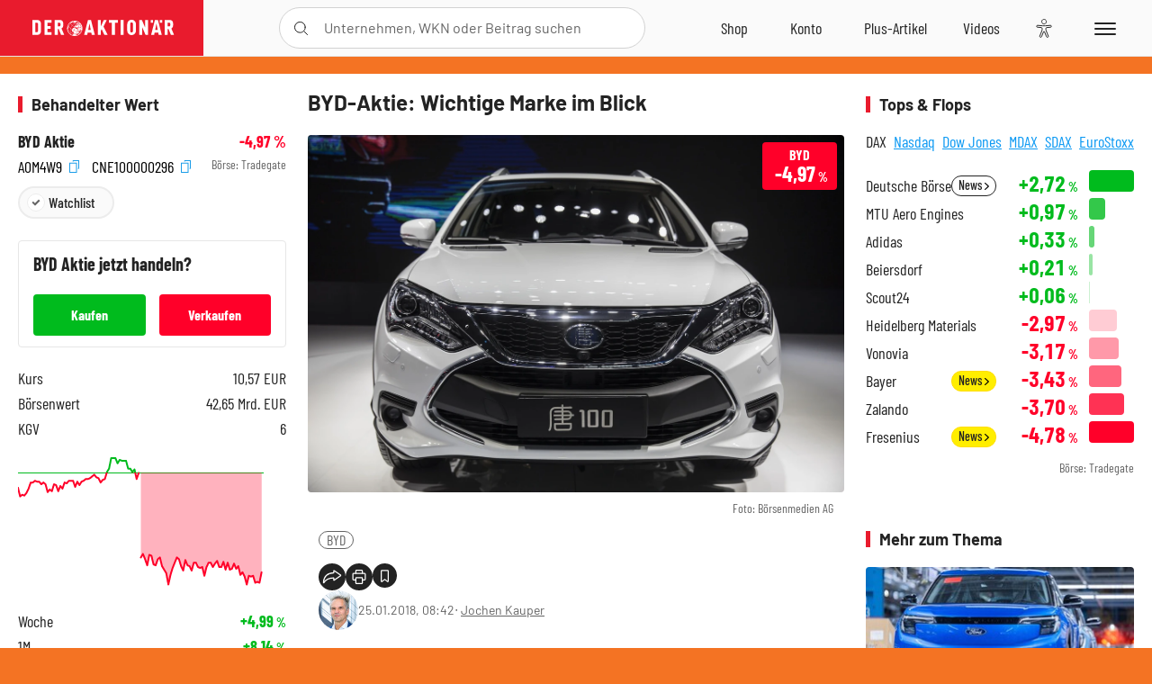

--- FILE ---
content_type: text/html; charset=utf-8
request_url: https://www.deraktionaer.de/artikel/aktien/byd-aktie-wichtige-marke-im-blick-356100.html
body_size: 23280
content:
<!DOCTYPE html>
<html lang="de-de">
<head>
    <link rel="dns-prefetch" href="//cdn.boersenmedien.com">
    <link rel="dns-prefetch" href="//images.boersenmedien.com">
    <link rel="preconnect" href="//cdn.boersenmedien.com">
    <link rel="preconnect" href="//images.boersenmedien.com">
    
    <meta charset="utf-8">
    <meta name="viewport" content="width=device-width, initial-scale=1.0">
    <link rel="apple-touch-icon" sizes="180x180" href="/assets/images/icons/apple-touch-icon.png">
    <link rel="icon" type="image/png" sizes="32x32" href="/assets/images/icons/favicon-32x32.png">
    <link rel="icon" type="image/png" sizes="16x16" href="/assets/images/icons/favicon-16x16.png">
    <link rel="manifest" href="/manifest.json">
        <title>BYD-Aktie: Wichtige Marke im Blick - DER AKTION&#xC4;R</title>
    <meta name="robots" content="index, follow, noodp, max-image-preview:large">
    <meta name="theme-color" content="#e91b2c">
    <meta name="msapplication-navbutton-color" content="#e91b2c">

    <meta name="description" content="BYD-Aktie: Wichtige Marke im Blick">
    <meta name="keywords" content=",BYD">
    <meta name="news_keywords" content=",BYD">
    <meta name="date" content="2018-01-25T08:42:00Z">
        <meta name="author" content="Jochen Kauper">
    <meta name="publisher" content="DER AKTION&#xC4;R">
    <link rel="canonical" href="https://www.deraktionaer.de/artikel/aktien/byd-aktie-wichtige-marke-im-blick-356100.html">
    <meta property="og:title" content="BYD-Aktie: Wichtige Marke im Blick">
    <meta property="og:type" content="article">
        <meta property="og:image" content="https://images.boersenmedien.com/images/b1c93da2-88c2-4ae1-b17d-29c3edd5fb5a.jpg?w=1280">
        <meta property="og:image:width" content="4000">
        <meta property="og:image:height" content="2667">
    <meta property="og:url" content="https://www.deraktionaer.de/artikel/aktien/byd-aktie-wichtige-marke-im-blick-356100.html">
    <meta property="og:description" content="BYD-Aktie: Wichtige Marke im Blick">
    <meta property="fb:app_id" content="567365026630618">
    <meta name="twitter:card" content="summary_large_image">
    <meta name="twitter:title" content="BYD-Aktie: Wichtige Marke im Blick">
    <meta name="twitter:site" content="@aktionaer">
    <meta name="twitter:description" content="BYD-Aktie: Wichtige Marke im Blick">
        <meta name="twitter:image" content="https://images.boersenmedien.com/images/b1c93da2-88c2-4ae1-b17d-29c3edd5fb5a.jpg?w=1280">
    
    
        <link rel="stylesheet" href="/assets/css/main.min.css?v=20a5oobePaa3APZ5oOxXt9H2BO4p2DEHNO1sNY4KUOw">
    
    <link rel="preload" as="script" id="IOMmBundle" href="https://data-af9a061aaf.deraktionaer.de/iomm/latest/manager/base/es6/bundle.js" />
    <link rel="preload" as="script" href="https://data-af9a061aaf.deraktionaer.de/iomm/latest/bootstrap/loader.js" />
    <script type="application/ld&#x2B;json">
        {"@context":"https://schema.org","@graph":[{"@type":"WebSite","name":"DER AKTIONÄR","url":"https://www.deraktionaer.de/","potentialAction":{"@type":"SearchAction","target":"https://www.deraktionaer.de/suchen?q={search_term_string}","query-input":"required name=search_term_string"}},{"@type":"Organization","name":"Börsenmedien AG","@id":"https://www.boersenmedien.de/#publisher","url":"https://www.boersenmedien.de/","logo":{"@type":"ImageObject","url":"https://images.boersenmedien.com/images/bbc3d6ec-9cb0-4502-98d5-3adc60601cd6.png","width":1200,"height":242},"sameAs":["https://www.deraktionaer.de/","https://www.boerse-online.de/","https://www.eurams.de/"],"address":{"@type":"PostalAddress","streetAddress":"Am Eulenhof 14","addressLocality":"Kulmbach","postalCode":"95326","addressCountry":"DE"},"contactPoint":{"@type":"ContactPoint","url":"https://www.boersenmedien.de/Support/kontakt","telephone":"+49-9221-90510","contactType":"Kundenservice","availableLanguage":["Deutsch"],"areaServed":"DE"},"subOrganization":{"@type":"NewsMediaOrganization","@id":"https://www.deraktionaer.de/#publisher","name":"DER AKTIONÄR","foundingDate":"1996-01-01","url":"https://www.deraktionaer.de/","publishingPrinciples":"https://www.boersenmedien.de/agb.html","logo":{"@type":"ImageObject","url":"https://images.boersenmedien.com/images/b8000b75-24cd-4424-aeec-cf1c4544b5b6.jpg","width":1182,"height":1182},"mainEntityOfPage":{"@type":"WebPage","@id":"https://www.deraktionaer.de/"},"sameAs":["https://www.deraktionaer.de/","https://de.wikipedia.org/wiki/Der_Aktionär","https://www.facebook.com/aktionaer/","https://www.instagram.com/deraktionaer/","https://x.com/aktionaer","https://www.tiktok.com/@deraktionaer","https://apps.apple.com/de/app/der-aktionär/id448927412","https://play.google.com/store/apps/details?id=com.yopeso.deraktionar"]}}]}
    </script>
    <script src="/assets/js/ea_dynamic_loading_da.js"></script>
    <meta name="impact-site-verification" value="64808c59-4dea-4819-8bf2-c95625d83376">
         <style>body{background:#F47323;}</style> 
</head>
<body class="">
    <script type='text/javascript' src="//data-af9a061aaf.deraktionaer.de/iomm/latest/bootstrap/loader.js"></script>
    <script data-n-head="ssr" type="text/javascript" data-body="true">
        var dataINFOnline = {
        "st": "daktion",
        "cp": "dak_rc_wf",
        "sv": "in",
        "co": "da2019",
        "sc": "yes"
        };
        IOMm('configure', { st: 'daktion', dn: 'data-af9a061aaf.deraktionaer.de', mh: 5 }); // Configure IOMm
        IOMm('pageview', dataINFOnline); // Count pageview
        IOMm('3p', 'qds', 'in'); // Trigger qds module (for agof ddf participants only!)
    </script>

    <header id="page-header">
        <div id="static-header">
            <div class="container">
                <div id="header-logo-container">
                        <a id="header-logo" href="/"><img loading="lazy" alt="DER AKTION&#xC4;R" src="https://images.boersenmedien.com/images/eef3cc9c-8c0d-43c9-a849-c732c8855a53.svg"></a>
                </div>
                <nav id="header-actions-container" aria-labelledby="header-epaper-notification">

                        <a title="Zu DER AKTIONÄR+" aria-label="Zu DER AKTIONÄR+ " href="/artikel/deraktionaerplus" id="header-aktionaerplus" class="header-action-item subpage"><span></span></a>
                    <a title="Videos" aria-label="Videos" class="header-action-item" id="header-videos" href="/videos"><span></span></a>
                    <div class="toaccount"><a title="Zum Account" aria-label="Zum Account" class="sign-in-button header-action-item" href="/account"><span></span></a></div>
                    <a title="Zum Shop" aria-label="Zum Shop" target="_blank" rel="noopener" href="https://www.boersenmedien.de/shop?btm_campaign=DA-0426-13574&btm_source=Online&btm_medium=Navigation&btm_content=deraktionaer.de&btm_term=Shop&btm_detail=shop " id="header-shop" class="header-action-item"><span></span></a>
                        <a title="E-Paper" aria-label="E-Paper" id="header-epaper" class="header-action-item" href="https://www.boersenmedien.de/produkt/deraktionaer/der-aktionaer-0426-4494.html?btm_campaign=DA-0426-13574&btm_source=Online&btm_medium=Navigation&btm_content=deraktionaer.de&btm_term=Shop&btm_detail=epaper" target="_blank" rel="noopener"><span></span></a>
                        <a title="Home" aria-label="Home" id="header-home" class="header-action-item" href="/"><span></span></a>
                    
    <button aria-label="Teilen-Menu &#xF6;ffnen" id="header-share-article" class="header-action-item">
        <span></span>
    </button>

                    
                        
<div id="search-group" class="header-action-item">
    <div id="search-button-container"><input id="search-input-placeholder" name="search-input-placeholder" role="presentation" type="text"><label aria-hidden="true" for="search-input-placeholder"></label><button class="search-button header-action-button open-search" id="header-search-button" aria-controls="search-overlay" aria-label="Suche öffnen"><span></span></button></div>
    <div id="search-overlay">
        <form method="get" id="search-input" action="/suchen">
            <input type="hidden" name="page" value="1" />
            <div class="input-wrapper">
                <input type="text" name="q" id="search-q" autocomplete="off" />
            </div>
            <button type="submit"><span class="icon-colo-primary"></span></button>
        </form>

        <div id="search-scroll-container">
            <a href="#" style="display:none;" class="search-more"><span>Alle Suchergebnisse f&#xFC;r <span class="search-value"></span> anzeigen</span></a>

            <div id="search-results-header" class="pure-g">
                <div id="search-result-symbols" class="pure-u-1-1 pure-u-sm-1-3">
                    <div class="search-title">Wertpapiere</div>
                    <div class="symbol-container"></div>
                    <div class="symbol-empty">Es gibt keine Wertpapiere.</div>
                </div>
                <div id="search-result-stories" class="pure-u-1-1 pure-u-sm-2-3">
                    <div class="search-title">Top-Artikel</div>
                    <div class="story-container"></div>
                    <div class="story-empty">Kein Treffer gefunden. Bitte versuchen Sie einen anderen Suchbegriff.</div>
                </div>
            </div>
        </div>
        <div id="search-close"><img loading="lazy" alt="Schlie&#xDF;en" src="/assets/images/svg/icon-remove.svg"></div>
    </div>
    <div id="search-overlay-background"></div>
</div>
                    
                    <div class="eyeAble_customToolOpenerClass fr-bullet-nav__link header-action-item" data-controller="bullet-layer" data-controller-options="{&quot;active-class&quot;: &quot;fr-bullet-nav__link--active&quot;}" data-tracking-header="EyeAble">
                        <div class="fr-bullet-nav__icon fr-bullet-nav__icon--eyeable eyeAbleContrastSkip"></div>
                    </div>
                    <button id="menu-button" class="hamburger hamburger--squeeze hamburger--main" type="button" aria-label="Menu" aria-controls="header-navigation">
                        <span class="hamburger-box">
                            <span class="hamburger-inner"></span>
                        </span>
                    </button>
                </nav>
            </div>
            
    <div id="share-article-nav" class="share-article-container">
        <button title="URL kopieren" class="share-url copy-button" onclick="return copy(window.location.href)"><img
                alt="CopyLink"
                src="https://images.boersenmedien.com/images/e9f70a2a-88af-4b41-b33a-e146c67328ce.svg" loading="lazy">
        </button>
        <a title="Facebook teilen" class="share-fb"
           href="https://www.facebook.com/sharer.php?u=https%3A%2F%2Fwww.deraktionaer.de%2Fartikel%2Faktien%2Fbyd-aktie-wichtige-marke-im-blick-356100.html&amp;t=BYD-Aktie%3A&#x2B;Wichtige&#x2B;Marke&#x2B;im&#x2B;Blick"
           rel="noopener" target="da_social"><span></span></a>
        <a title="Tweet" class="share-twitter"
           href="https://twitter.com/intent/tweet?url=https%3A%2F%2Fwww.deraktionaer.de%2Fartikel%2Faktien%2Fbyd-aktie-wichtige-marke-im-blick-356100.html" rel="noopener"
           target="da_social"><span></span></a>
        <a title="Per E-Mail teilen" class="share-mail"
           href="mailto:?body=https://www.deraktionaer.dehttps://www.deraktionaer.de/artikel/aktien/byd-aktie-wichtige-marke-im-blick-356100.html" rel="noopener"
           target="da_social"><span></span></a>
        <a title="Seite Drucken" class="share-print" href="javascript:self.print()"><span></span></a>
    </div>

        </div>
        <div id="header-navigation" class="pure-g">
            <div id="navigation-main" class="pure-u-1-1 pure-u-xl-2-3">
                <nav id="navigation" aria-label="Navigation">
                    <ul>
                        <li><a href="/">Home</a></li>
                            <li><a href="/magazin">Magazin</a></li>    
                        <li><a href="/marktueberblick.html">Marktüberblick</a></li>
                        <li>
                            <a href="/musterdepots.html">Depots</a>
                            <span class="open-sub"></span>
                            <div>
                                <ul>
                                    
                                        
        <li><a href="/real-musterdepot.html">Real-Depot</a></li>
        <li><a href="/aktionaer-musterdepot.html">AKTION&#xC4;R-Depot</a></li>
        <li><a href="/tsi-musterdepot.html">TSI-Musterdepot</a></li>

                                    
                                </ul>
                            </div>
                        </li>
                        <li class="navigation-strong"><a href="/artikel/deraktionaerplus">DER AKTIONÄR<strong>+</strong></a></li>
                        <li><a href="/invest">DER AKTIONÄR Indizes</a></li>
                        <li>
                            <span class="nav-no-link">Finanz-Check</span>
                            <span class="open-sub"></span>
                            <div>
                                <ul>
                                    <li><a href="/broker-vergleich">Broker-Vergleich</a></li>
                                    <li><a href="/krypto-broker-vergleich">Krypto-Broker-Vergleich</a></li>
                                    <li><a href="/krypto-boersen-vergleich">Krypto-Börsen-Vergleich</a></li>
                                    <li><a href="/kinderdepot-broker-vergleich">Kinderdepot-Vergleich</a></li>
                                    <li><a href="/tagesgeld-vergleich.html">Tagesgeld-Vergleich</a></li>
                                    <li><a href="/festgeld-vergleich.html">Festgeld-Vergleich</a></li>
                                </ul>
                            </div>
                        </li>
                        <li><a href="/podcasts">Podcasts</a></li>
                        <li>
                            <a href="/videos">DER AKTIONÄR TV</a>
                            <span class="open-sub"></span>
                            <div>
                                <ul>
                                    <li><a href="/videos">Übersicht</a></li>
                                        <li><a href="/videos/boersenpunk/1">B&#xF6;rsenpunk</a></li>
                                        <li><a href="/videos/dax-check/1">DAX-Check LIVE</a></li>
                                        <li><a href="/videos/futuremarkets/1">Future Markets</a></li>
                                        <li><a href="/videos/goldexpertebussler/1">Goldfolio</a></li>
                                        <li><a href="/videos/heavytraderz/1">HeavytraderZ</a></li>
                                        <li><a href="/videos/hotstockreport/1">Hot Stock Report</a></li>
                                        <li><a href="/videos/olivermichel/1">Krypto-Talk</a></li>
                                        <li><a href="/videos/maydornsmeinung/1">maydornsmeinung</a></li>
                                        <li><a href="/videos/schroedersnebenwerte/1">Schr&#xF6;ders Nebenwerte-Watchlist</a></li>
                                        <li><a href="/videos/trading-tipps/1">Trading-Tipp</a></li>
                                        <li><a href="/videos/keyinvest/1">UBS DailyTrader</a></li>
                                </ul>
                            </div>
                        </li>
                        <li>
                            <a href="https://www.boersenmedien.de/shop" target="_blank" rel="noopener">Abo &amp; Shop</a>
                            <span class="open-sub"></span>
                            <div>
                                <ul>
                                    <li><a href="https://www.boersenmedien.de/magazine/deraktionaer/einzelausgaben" target="_blank" rel="noopener">DER AKTIONÄR</a></li>
                                    <li><a href="https://www.boersenmedien.de/aktienreports/1" target="_blank" rel="noopener">Aktien-Reports</a></li>
                                    <li><a href="https://www.boersenmedien.de/boersendienste" target="_blank" rel="noopener">Börsendienste</a></li>
                                </ul>
                            </div>
                        </li>
                        <li><a href="/experten">Experten</a></li>
                        <li><a href="https://www.boersenmedien.com/karriere/jobangebote">Jobs/Karriere</a></li>
                    </ul>
                </nav>
                <nav id="navigation-user" aria-label="Mein Konto">
                        <div class="signin">
                            <div class="navigation-user-row sign-in-button">
                                <div><strong>Sie sind neu hier?</strong> Registrieren Sie sich kostenlos um alle Funktionen unserer Website nutzen zu können:</div>
                                <div><a href="https://login.boersenmedien.com/account/signup" class=" pure-button-secondary"><span>Registrieren</span></a></div>
                            </div>
                            <span class="sign-in-loading">Laden</span>
                        </div>
                        <div class="signin">
                            <div class="navigation-user-row sign-in-button">
                                <div><strong>Sie sind bereits registriert?</strong> Hier können Sie sich anmelden:</div>
                                <div>
                                    <a class=" pure-button-secondary" href="/account/signin"><span>Anmelden</span></a>
                                </div>
                            </div>
                            <span class="sign-in-loading">Laden</span>
                        </div>
                        <div class="signout">
                            <strong id="navigation-head">Willkommen auf deraktionaer.de!</strong><br>
                            <a class="user-nav-button user-nav-symbols" href="/account/watchlist">Meine Watchlist</a>
                            <a class="user-nav-button user-nav-articles" href="/account/bookmarks">Gespeicherten Artikel</a>
                            <a href="https://konto.boersenmedien.com" target="_blank" rel="noopener" class="user-nav-button user-nav-bmagaccount">Börsenmedien Konto</a>
                            <a class="pure-button-primary" href="/account/logout"><span class="sing-out-button">Abmelden</span></a>
                            <br>
                        </div>
                </nav>
                <div class="pure-g">
                    <div id="navigation-app" class="pure-u-1-1 pure-u-lg-1-2">
                        <div><img loading="lazy" alt="DER-AKTION&#xC4;R App" id="app-logo" src="https://images.boersenmedien.com/images/757ea3d3-5e46-4275-80df-30eb7052784c.svg"> DER AKTIONÄR – Unsere App</div>
                        <div><a target="_blank" rel="noopener" id="app-apple" href="https://itunes.apple.com/de/app/der-aktionar-deutschlands/id448927412"><img loading="lazy" alt="Laden im Appstore" src="/assets/images/svg/logo-appstore.svg"></a><a id="app-android" target="_blank" rel="noopener" href="https://play.google.com/store/apps/details?id=com.yopeso.deraktionar"><img alt="Jetzt bei Google Play" src="/assets/images/svg/logo-gplay.svg" /></a></div>
                    </div>
                    <div id="navigation-sm" class="pure-u-1-1 pure-u-lg-1-2">
                        <strong>Folgen Sie uns</strong><br>
                        <a class="share-youtube" target="_blank" rel="noopener" href="https://www.youtube.com/user/DAFChannel/videos">Youtube</a>
                        <a class="share-instagram" target="_blank" rel="noopener" href="https://www.instagram.com/deraktionaer/">Instagram</a>
                        <a class="share-fb" target="_blank" rel="noopener" href="https://www.facebook.com/aktionaer">Facebook</a>
                        <a class="share-twitter" target="_blank" rel="noopener" href="https://twitter.com/aktionaer">Twitter</a>
                    </div>
                </div>
            </div>
            <aside id="navigation-sidebar" class="pure-u-1-1 pure-u-xl-1-3">
                <div class="pure-g">
                    <div id="navigation-stories" class="pure-u-1-1 pure-u-md-16-24 pure-u-xl-1-1"></div>
                    <div id="navigation-symbols" class="pure-u-1-1 pure-u-md-8-24 pure-u-xl-1-1"></div>
                </div>
            </aside>
        </div>
    </header>

    <div class="breaking-news-container">
        


    </div>

        <div id="banner-top-container">
            <div id="banner-big-bill-container">
                <div id="Ads_BA_BS" style="position: relative; text-align: center;">                    
                    <div id='Ads-Bigsize'></div>
                </div>
            </div>
            <div id="banner-sky-container">
                <div id="Ads_BA_SKY">
                    <div id='Ads-Sky' style='min-width: 120px; min-height: 600px;'></div>
                </div>
            </div>
            <div id="banner-sky-left-container">
                <div id="Ads_BA_SKY_LEFT">
                    <div id='Ads-Sky-Left' style='min-width: 120px; min-height: 600px;'></div>
                </div>
            </div>
        </div>

    <div id="page-body" class="container">
        
<article id="article-detail" aria-labelledby="article-title">
    <div id="article-detail-content">
        <header id="article-detail-header">
            <h1 id="article-title">BYD-Aktie: Wichtige Marke im Blick</h1>
            <div class="article-header-image">
                <figure>
                    <picture>
                        <source media="(min-width: 1023px)" srcset="https://images.boersenmedien.com/images/b1c93da2-88c2-4ae1-b17d-29c3edd5fb5a.jpg?w=1280&webp=true"
                                type="image/webp">
                        <source media="(min-width: 767px)" srcset="https://images.boersenmedien.com/images/b1c93da2-88c2-4ae1-b17d-29c3edd5fb5a.jpg?w=1280&webp=true"
                                type="image/webp">
                        <img loading="lazy" src="https://images.boersenmedien.com/images/b1c93da2-88c2-4ae1-b17d-29c3edd5fb5a.jpg?w=1280&webp=true"
                             alt="BYD-Aktie: Wichtige Marke im Blick">
                    </picture>
                        <figcaption><small>Foto: B&#xF6;rsenmedien AG</small></figcaption>
                </figure>
                    
<a class="stock-info stock-info-badge stock-info-badge-big" data-quote="CNE100000296" title="BYD Aktie" href="/aktien/kurse/byd-cne100000296.html">
    <span class="stock-info-name flex-ellipsis-variable">BYD Co. Ltd. H</span>
    <span class="changePct">-</span>&thinsp;<span class="percentSgn">%</span>    
</a>
            </div>
            <ul id="article-detail-keywords">
                        <li><a href="/suchen?q=%22byd%22">BYD</a></li>
            </ul>
            <div id="article-header-info">
                <div class="author-info">
                            <img loading="lazy" alt="Jochen Kauper" class="pure-img"
                                 src="https://images.boersenmedien.com/images/b7b8151d-c3a3-4d59-9231-fe931da27146.jpg?w=80">
                            25.01.2018, 08:42
                            <span class="article-header-author"> &#8231; <a href="/experten/jochen-kauper.html">Jochen Kauper</a></span>
                </div>
                <div id="share-container">
                    <div class="share-buttons">
                        <button aria-label="Teilen-Menu &#xF6;ffnen" id="sm-page-button"
                                class="share-button"></button>
                        
<div id="share-page-nav" class="share-article-container">
	<button title="URL kopieren" class="are-url copy-button" onclick="return copy(window.location.href)"><img alt="AltLinkShare" src="https://images.boersenmedien.com/images/e9f70a2a-88af-4b41-b33a-e146c67328ce.svg" loading="lazy"></button>
	<a title="Facebook teilen" class="share-fb" href="https://www.facebook.com/sharer.php?u=https%3A%2F%2Fwww.deraktionaer.de%2Fartikel%2Faktien%2Fbyd-aktie-wichtige-marke-im-blick-356100.html&amp;t=BYD-Aktie%3A&#x2B;Wichtige&#x2B;Marke&#x2B;im&#x2B;Blick" rel="noopener" target="da_social"><img alt="Bei facebook teilen" src="https://images.boersenmedien.com/images/static/icon-facebook-grey.svg" loading="lazy"></a>
	<a title="Tweet" class="share-twitter" href="https://twitter.com/intent/tweet?url=https%3A%2F%2Fwww.deraktionaer.de%2Fartikel%2Faktien%2Fbyd-aktie-wichtige-marke-im-blick-356100.html&text=BYD-Aktie%3A&#x2B;Wichtige&#x2B;Marke&#x2B;im&#x2B;Blick" rel="noopener" target="da_social"><img alt="Mit twitter teilen" src="https://images.boersenmedien.com/images/c2ffe345-c71f-42e4-9ee3-bd80ca076e68.svg" loading="lazy"></a>
	<a title="Per E-Mail teilen" class="share-mail" href="mailto:?body=https://www.deraktionaer.de/artikel/aktien/byd-aktie-wichtige-marke-im-blick-356100.html" rel="noopener" target="da_social"><img alt="Nachricht senden" src="https://images.boersenmedien.com/images/static/icon-email-grey.svg" loading="lazy"></a>
</div>
                        <a id="print-page-button" class="share-button" title="Seite Drucken"
                           href="javascript:self.print()"><span></span></a>
                        <button id="save-article-body" aria-label="Artikel zu Favoriten hinzuf&#xFC;gen"
                                data-bookmark="356100" class="add"><span></span></button>
                    </div>
                </div>
            </div>
        </header>

        <div id="article-body">
                        
<p class="article-introduction">Die Aktie von BYD ist in den letzten Tagen deutlich angesprungen. Bereits vergangene Woche bekam das Papier zwei Kaufempfehlungen. Nomura sieht Kurspotenzial von 20 Prozent, JPMorgan von zehn Prozent. Am Mittwoch legte Feng Wei von CICC nach. Der Analyst hält für das Papier von BYD Notierungen von 100 HongKong-Dollar oder umgerechnet 10,86 Euro für machbar.</p>
                        
<p><a href="http://www.it-times.de/news/byd-chip-kooperation-mit-qualcomm-soll-ab-2019-neue-modellreihen-bei-leistung-infotainment-und-vernetzung-unterstutzen-127341/seite/2/">Gute News kommen auch aus Ägypten. BYD befindet sich in Gesprächen mit der ägyptischen Regierung über den Bau einer Monorail-Bahn in der ägyptischen City Alexandria</a>.</p>
                        
<figure class="article-image  no-bottom-border article-lightbox-image" data-src="https://images.boersenmedien.com/images/f9c69b2b-8256-4887-851c-f43fdb8e771b.png?webp=true&w=2560" data-sub-html=".image-caption">

        <img alt="" src="https://images.boersenmedien.com/images/f9c69b2b-8256-4887-851c-f43fdb8e771b.png?webp=true&w=1000" class="pure-img" loading="lazy">

        <figcaption class="image-caption">
                <div class="article-content-src ">Quelle: B&#xF6;rsenmedien AG</div>

        </figcaption>

</figure>
                        
<figure class="article-image   article-lightbox-image" data-src="https://images.boersenmedien.com/images/c8e737ce-9e9b-44f0-953b-028234e177f0.png?webp=true&w=2560" data-sub-html=".image-caption">

        <img alt="" src="https://images.boersenmedien.com/images/c8e737ce-9e9b-44f0-953b-028234e177f0.png?webp=true&w=1000" class="pure-img" loading="lazy">

        <figcaption class="image-caption">
                <div class="article-content-src ">Quelle: B&#xF6;rsenmedien AG</div>

        </figcaption>

</figure>
                        
<p><strong>Geduld gefragt</strong><br>Die Aktie pendelt seit mehreren Wochen in einer Range zwischen 6,80 Euro und 7,80 Euro. Vor wenigen Tagen kam starke Kaufneigung auf. Bislang hat es aber noch nicht gereicht, das Papier über die Marke von 8,00 Euro zu heben. Es bleibt dabei:<br>Anleger setzen mit BYD auf einen Mehrfach-Play in Sachen E-Mobility. BYD ist nicht nur der größte Elektroautobauer der Welt, BYD baut auch Elektrobusse. Das Interessante dabei ist die Tatsache, dass BYD seine Batterien für die Stromer selbst fertigt. Ein spannendes Tätigkeitsfeld für den Konzern ist darüber hinaus das Monorail-Geschäft.</p>
                        
<p>Anleger müssen etwas Geduld mitbringen. Auf Sicht von sechs bis zwölf Monaten sollte sich das auszahlen. Jetzt muss die Aktie aber erst das Break über das letzte Hoch bei 8,45 Euro schaffen.</p>
        </div>
            <div class="clear-both">
                <h2 id="werte-title" class="category-headline">Behandelte Werte</h2>
                <div class="table-scrollx-container">
                    <table class="pure-table pure-table-horizontal werte-table" aria-labelledby="werte-title">
                        <thead>
                        <tr>
                            <th scope="col">Name</th>
                            <th scope="col" class="text-center">Wert</th>
                            <th scope="col" class="text-center">Veränderung<br><small>Heute in %</small></th>
                        </tr>
                        </thead>
                        <tbody>
                            <tr class="stock-info" data-quote="CNE100000296" style="opacity:1">
                                <td><a title="BYD Aktie" href="/aktien/kurse/byd-cne100000296.html">BYD</a></td>
                                <td class="text-center nowrap"><span
                                        class="price">-</span>&thinsp;&#x20AC;</td>
                                <td class="text-center"><span class="stock-info-badge"><span
                                            class="changePct"></span></span></td>
                            </tr>
                            <tr class="stock-info" data-quote="US05606L1008" style="opacity:1">
                                <td><a title="BYD ADR/2 YC Aktie" href="/aktien/kurse/bydadr2yc-us05606l1008.html">BYD ADR/2 YC</a></td>
                                <td class="text-center nowrap"><span
                                        class="price">-</span>&thinsp;&#x20AC;</td>
                                <td class="text-center"><span class="stock-info-badge"><span
                                            class="changePct"></span></span></td>
                            </tr>
                        </tbody>
                    </table>
                </div>
                <br>
            </div>
        <div class="hidden">
        </div>

            
    <h2 class="category-headline">Aktuelle Ausgabe</h2>
    <div class="article-list-latest-issue">
        <div class="last-issue-cover">
            <a class="release-item-image" href="https://www.boersenmedien.de/produkt/deraktionaer/der-aktionaer-0426-4494.html?btm_campaign=DA-2604-13574&btm_source=Online&btm_medium=Widget&btm_content=deraktionaer.de&btm_term=Shop&btm_detail=Neuerscheinungen&btm_info=%2Fartikel%2Faktien%2Fbyd-aktie-wichtige-marke-im-blick-356100.html" target="_blank">
                <img loading="lazy" alt="DER AKTION&#xC4;R 04/26" src="https://images.boersenmedien.com/images/73275ebb-f6cb-420f-b2c6-d95b53d2e3d7.jpg?w=600&webp=true" />
            </a>
        </div>
        <h3>
            <a class="release-item-image" href="https://www.boersenmedien.de/produkt/deraktionaer/der-aktionaer-0426-4494.html?btm_campaign=DA-2604-13574&btm_source=Online&btm_medium=Widget&btm_content=deraktionaer.de&btm_term=Shop&btm_detail=Neuerscheinungen&btm_info=%2Fartikel%2Faktien%2Fbyd-aktie-wichtige-marke-im-blick-356100.html" target="_blank">
                Trump gibt den Bullen Zucker
            </a>
        </h3>
        <div class="latest-issue-data">
            <span><i title="Ausgabennummer" class="icon-book icon-color-secondary"></i>Nr. 04/26</span>
            <span><i title="Preis" class="icon-price icon-color-secondary"></i>8,90&thinsp;&euro;</span>
        </div>
        <div class="button-container">
            <a class="pure-button pure-button-paypal" target="_blank" rel="noopener" href="https://www.boersenmedien.de/zahlungsmethode/paypal/express/4494?btm_campaign=DA-2604-13574&btm_source=Online&btm_medium=Widget&btm_content=deraktionaer.de&btm_term=PPExpress&btm_detail=AktuelleAusgabe&btm_info=%2Fartikel%2Faktien%2Fbyd-aktie-wichtige-marke-im-blick-356100.html"><img loading="lazy" src="https://images.boersenmedien.com/images/74d4a911-0acd-4505-abbe-7e50458f125b.svg" alt="Paypal" title="Paypal"> Sofortkauf</a>
            <a class="pure-button pure-button-secondary" target="_blank" rel="noopener" href="https://www.boersenmedien.de/Checkout/AddToCart?id=4494&btm_campaign=DA-2604-13574&btm_source=Online&btm_medium=Widget&btm_content=deraktionaer.de&btm_term=Warenkorb&btm_detail=AktuelleAusgabe&btm_info=%2Fartikel%2Faktien%2Fbyd-aktie-wichtige-marke-im-blick-356100.html">Im Shop kaufen</a>
            <small>Sie erhalten einen Download-Link per E-Mail. Außerdem können Sie gekaufte E-Paper in Ihrem <a class="text-link" href="https://konto.boersenmedien.de" target="_blank">Konto</a> herunterladen.</small>
        </div>
    </div>

            <div id="similar-product">
                <section>
    <h2 class="category-headline">Buchtipp: Insane Mode &#x2013; Die Tesla-Story</h2>
    <div class="pure-g">
        <div id="similar-product-description">
            <p>Ein Tesla-Motors-Insider erzählt die Geschichte des revolutionärsten Autoherstellers seit Ford und des Mannes, der ihn zum Erfolg führte. Hamish McKenzie zeigt, wie unter Elon Musks „Insane Mode“-Leitung das Ende eines Zeitalters eingeläutet wurde – das der Benzinmotoren. Musk treibt mit seiner Vision und seinen Autos nahezu alle anderen Hersteller der Branche vor sich her. Tesla ist in Sachen Elektromobilität das Maß aller Dinge. Dies ist nicht nur die Geschichte einer unglaublich bahnbrechenden Automarke – es ist die Geschichte eines unbeirrbaren Visionärs und einer neuen Ära, rasant und aufschlussreich.</p>
        </div>
        <div class="article-list-image-container pure-u-1-1 pure-u-sm-6-24">
            <a href="https://www.boersenmedien.de/produkt/buch/insane-mode-die-tesla-story-3265.html?ref=deraktionaer" target="_blank" rel="noopener">
                <img loading="lazy" src="https://images.boersenmedien.com/images/a2570160-2add-4fa5-8e06-f7bc5dbd60af.jpg?w=500&webp=true" class="pure-img" title="Insane Mode &#x2013; Die Tesla-Story" alt="Insane Mode &#x2013; Die Tesla-Story">
            </a>
        </div>
        <div class="article-list-text-container pure-u-1-1 pure-u-sm-18-24">
                <div class="book-product-info"><p><b>Autoren:</b> McKenzie, Hamish<br><b>Seitenanzahl:</b> 328<br><b>Erscheinungstermin:</b> 27.07.2023<br><b>Format:</b> Taschenbuch<br><b>ISBN:</b> 978-3-86470-937-1<br></p></div>
            <div class="book-product-price">
                <strong>Preis:</strong> 12,90&thinsp;€
            </div>
            <div class="button-container">
                <a class="pure-button pure-button-paypal"
                   href="https://www.boersenmedien.de/zahlungsmethode/paypal/express/3265?ref=deraktionaer"
                   target="_blank" rel="noopener" alt="Paypal Sofortkauf" title="Paypal Sofortkauf">
                    <img loading="lazy" src="https://images.boersenmedien.com/images/74d4a911-0acd-4505-abbe-7e50458f125b.svg"
                         alt="Paypal" title="Paypal">
                </a>
                <a class="pure-button pure-button-secondary"
                   href="https://www.boersenmedien.de/Checkout/AddToCart?id=3265?ref=deraktionaer"
                   target="_blank" rel="noopener">
                    Im Shop kaufen
                </a>                
            </div>
        </div>
    </div>
</section>
            </div>
    </div>
    
<aside id="article-detail-symbol" aria-label="Wertpapierinformationen" data-quote="CNE100000296">
        <h2 class="category-headline">Behandelter Wert</h2>
        <div class="symbol-intro">
            <div>
                <a href="/aktien/kurse/byd-cne100000296.html">BYD Aktie</a>
                <strong class="text-right stock-info"><span class="changePct"></span><span class="percentSgn">&thinsp;%</span></strong>
            </div>
            <div>
                <div>
                        <button class="copy-button" onclick="return copy('A0M4W9')"> A0M4W9 <i class="icon--exit-fullscreen icon-copy icon-color-action"></i></button>
                        <button class="copy-button" onclick="return copy('CNE100000296')"> CNE100000296 <i class="icon--exit-fullscreen icon-copy icon-color-action"></i></button>
                </div>
                <small class="text-right">Börse: <span class="exchange"></span></small>
            </div>
            <div id="save-symbol-body">
                <button class="add pure-button pure-button-primary" aria-label="Wert zur Watchlist hinzuf&#xFC;gen" data-watchlist="CNE100000296"> Watchlist</button>
            </div>
        </div>
        
    <button type="button" role="presentation" class="pure-button pure-button-secondary" id="symbol-trade-toggle" onclick="document.getElementById('symbol-trade').classList.toggle('active')">Handeln</button>          
    <div id="symbol-trade" class="symbol-trade-container">
        <h3><span>BYD&nbsp;</span>Aktie jetzt handeln?</h3>
        <a target="_blank" rel="noopener" class="pure-button pure-button-buy" href="https://trade.deraktionaer.de/trade?isin=CNE100000296&orderdirection=buy">Kaufen</a>
        <a target="_blank" rel="noopener" class="pure-button pure-button-sell" href="https://trade.deraktionaer.de/trade?isin=CNE100000296&orderdirection=sell">Verkaufen</a>
    </div>

        <dl aria-label="Wertpapierdetails zu BYD Aktie" class="symbol-information">
            <dt>Kurs</dt>
            <dd><span class="price"></span> <span class="currency"></span></dd>

                <dt>Börsenwert</dt>
                <dd>42,65 Mrd. EUR</dd>
                <dt>KGV</dt>
                <dd>6</dd>
        </dl>
        <div id="article-detail-symbols-chart">
            <a id="sparkline-chart-container" href="/aktien/kurse/byd-cne100000296.html">
                <div id="sparkline-chart"></div>
            </a>
            <div id="symbol_performance"></div>
            <a class="pure-button pure-button-primary" title="BYD Aktie Kennzahlen und Details" href="/aktien/kurse/byd-cne100000296.html">BYD Aktie Kennzahlen und Details</a>
        </div>
            <div id="article-detail-symbol-index">
                <h2 class="category-headline">
                    DER AKTIONÄR Indizes
                    <img loading="lazy" alt="DER AKTIONÄR Indizes" src="https://images.boersenmedien.com/images/88a1a268-81bd-4941-a849-2c1cf4584f6a.jpg">
                </h2>
                <p>BYD Aktie ist auch Bestandteil des <a href="https://www.deraktionaer.de/aktien/kurse/e-mobilitaetbatterieindex-de000sla8f91.html">E-Mobilität Batterie Index</a>, der verschiedene aussichtsreiche Aktien aus dem Sektor Batterietechnologie bündelt.</p>
                <a class="pure-button pure-button-primary" href="/aktien/kurse/e-mobilitaetbatterieindex-de000sla8f91.html">Zum Index</a>
            </div>
        <div data-peergroup="CNE100000296" id="article-detail-symbol-peergroup-container"></div>
</aside>
    
<aside id="article-detail-further" aria-labelledby="more-title">
        <section>
            <h2 class="category-headline">Tops &amp; Flops</h2>
            <div class="tabs" id="topflop">
                <ul class="tab-nav">
                        <li><a id="topflop-Dax" class="">DAX</a></li>
                        <li><a id="topflop-Nasdaq" class="inactive">Nasdaq</a></li>
                        <li><a id="topflop-DowJones" class="inactive">Dow Jones</a></li>
                        <li><a id="topflop-MDax" class="inactive">MDAX</a></li>
                        <li><a id="topflop-SDax" class="inactive">SDAX</a></li>
                        <li><a id="topflop-Eurostoxx" class="inactive">EuroStoxx</a></li>
                </ul>
                <div>
                        <div class="tab-page" id="topflop-Dax-c" style="display:block">
                            <ul class="topflop">
        <li class="top">
            <div class="topflop-company">
                <a class="topflop-name" href="/aktien/kurse/deutscheboerse-de0005810055.html">Deutsche B&#xF6;rse</a>
                    <span class="news news-secondary">
                        <a href="/nachricht/kreisedeutscheboersekurzvorbernahme-dealmitallfunds-496613.html">
                            News <i class="icon-arrow"></i>
                        </a>
                    </span>
            </div>
            <span class="topflop-value up">&#x2B;2,72<span>&thinsp;%</span></span>
            <span class="topflop-bar up"><span class="progress" style="width:100.00%"></span></span>
            
        </li>
        <li class="top">
            <div class="topflop-company">
                <a class="topflop-name" href="/aktien/kurse/mtuaeroengines-de000a0d9pt0.html">MTU Aero Engines</a>
            </div>
            <span class="topflop-value up">&#x2B;0,97<span>&thinsp;%</span></span>
            <span class="topflop-bar up"><span class="progress" style="width:35.78%"></span></span>
            
        </li>
        <li class="top">
            <div class="topflop-company">
                <a class="topflop-name" href="/aktien/kurse/adidas-de000a1ewww0.html">Adidas</a>
            </div>
            <span class="topflop-value up">&#x2B;0,33<span>&thinsp;%</span></span>
            <span class="topflop-bar up"><span class="progress" style="width:12.08%"></span></span>
            
        </li>
        <li class="top">
            <div class="topflop-company">
                <a class="topflop-name" href="/aktien/kurse/beiersdorf-de0005200000.html">Beiersdorf</a>
            </div>
            <span class="topflop-value up">&#x2B;0,21<span>&thinsp;%</span></span>
            <span class="topflop-bar up"><span class="progress" style="width:7.56%"></span></span>
            
        </li>
        <li class="top">
            <div class="topflop-company">
                <a class="topflop-name" href="/aktien/kurse/scout24-de000a12dm80.html">Scout24</a>
            </div>
            <span class="topflop-value up">&#x2B;0,06<span>&thinsp;%</span></span>
            <span class="topflop-bar up"><span class="progress" style="width:2.20%"></span></span>
            
        </li>
        <li class="flop">
            <div class="topflop-company">
                <a class="topflop-name" href="/aktien/kurse/heidelbergmaterials-de0006047004.html">Heidelberg Materials</a>
            </div>
            <span class="topflop-value down">-2,97<span>&thinsp;%</span></span>
            <span class="topflop-bar down"><span class="progress" style="width:62.05%"></span></span>
            
        </li>
        <li class="flop">
            <div class="topflop-company">
                <a class="topflop-name" href="/aktien/kurse/vonovia-de000a1ml7j1.html">Vonovia</a>
            </div>
            <span class="topflop-value down">-3,17<span>&thinsp;%</span></span>
            <span class="topflop-bar down"><span class="progress" style="width:66.28%"></span></span>
            
        </li>
        <li class="flop">
            <div class="topflop-company">
                <a class="topflop-name" href="/aktien/kurse/bayer-de000bay0017.html">Bayer</a>
                    <span class="news">
                        <a href="/artikel/pharma-biotech/bayer-trotz-doppelter-kurszielerhoehung-schlusslicht-im-dax-20393834.html">News <i class="icon-arrow"></i></a>
                    </span>
            </div>
            <span class="topflop-value down">-3,43<span>&thinsp;%</span></span>
            <span class="topflop-bar down"><span class="progress" style="width:71.78%"></span></span>
            
        </li>
        <li class="flop">
            <div class="topflop-company">
                <a class="topflop-name" href="/aktien/kurse/zalando-de000zal1111.html">Zalando</a>
            </div>
            <span class="topflop-value down">-3,70<span>&thinsp;%</span></span>
            <span class="topflop-bar down"><span class="progress" style="width:77.28%"></span></span>
            
        </li>
        <li class="flop">
            <div class="topflop-company">
                <a class="topflop-name" href="/aktien/kurse/fresenius-de0005785604.html">Fresenius</a>
                    <span class="news">
                        <a href="/artikel/maerkte-forex-zinsen/im-griff-der-zollsorgen-dax-gibt-weiter-nach-qiagen-mit-schlussspurt-20393845.html">News <i class="icon-arrow"></i></a>
                    </span>
            </div>
            <span class="topflop-value down">-4,78<span>&thinsp;%</span></span>
            <span class="topflop-bar down"><span class="progress" style="width:100.00%"></span></span>
            
        </li>
</ul>
<small>Börse: Tradegate</small>
                        </div>
                        <div class="tab-page" id="topflop-Nasdaq-c" style="">
                            <ul class="topflop">
        <li class="top">
            <div class="topflop-company">
                <a class="topflop-name" href="/aktien/kurse/intel-us4581401001.html">Intel</a>
                    <span class="news">
                        <a href="/artikel/maerkte-forex-zinsen/schlussglocke-wall-street-unter-druck-drohender-handelskrieg-belastet-20393851.html">
                            News <i class="icon-arrow"></i>
                        </a>
                    </span>
            </div>
            <span class="topflop-value up">&#x2B;4,48<span>&thinsp;%</span></span>
            <span class="topflop-bar up"><span class="progress" style="width:100.00%"></span></span>
            
        </li>
        <li class="top">
            <div class="topflop-company">
                <a class="topflop-name" href="/aktien/kurse/monsterbeverage-us61174x1090.html">Monster Beverage</a>
            </div>
            <span class="topflop-value up">&#x2B;4,45<span>&thinsp;%</span></span>
            <span class="topflop-bar up"><span class="progress" style="width:99.23%"></span></span>
            
        </li>
        <li class="top">
            <div class="topflop-company">
                <a class="topflop-name" href="/aktien/kurse/monolithicpowersystems-us6098391054.html">Monolithic Power Systems</a>
            </div>
            <span class="topflop-value up">&#x2B;3,53<span>&thinsp;%</span></span>
            <span class="topflop-bar up"><span class="progress" style="width:78.69%"></span></span>
            
        </li>
        <li class="top">
            <div class="topflop-company">
                <a class="topflop-name" href="/aktien/kurse/dexcom-us2521311074.html">DexCom</a>
            </div>
            <span class="topflop-value up">&#x2B;3,20<span>&thinsp;%</span></span>
            <span class="topflop-bar up"><span class="progress" style="width:71.36%"></span></span>
            
        </li>
        <li class="top">
            <div class="topflop-company">
                <a class="topflop-name" href="/aktien/kurse/marvelltechnologygroup-us5738741041.html">Marvell Technology Group</a>
            </div>
            <span class="topflop-value up">&#x2B;2,53<span>&thinsp;%</span></span>
            <span class="topflop-bar up"><span class="progress" style="width:56.35%"></span></span>
            
        </li>
        <li class="flop">
            <div class="topflop-company">
                <a class="topflop-name" href="/aktien/kurse/idexxlaboratoriesinc-us45168d1046.html">IDEXX Laboratories, Inc.</a>
            </div>
            <span class="topflop-value down">-4,41<span>&thinsp;%</span></span>
            <span class="topflop-bar down"><span class="progress" style="width:62.75%"></span></span>
            
        </li>
        <li class="flop">
            <div class="topflop-company">
                <a class="topflop-name" href="/aktien/kurse/autodesk-us0527691069.html">Autodesk</a>
            </div>
            <span class="topflop-value down">-4,51<span>&thinsp;%</span></span>
            <span class="topflop-bar down"><span class="progress" style="width:64.14%"></span></span>
            
        </li>
        <li class="flop">
            <div class="topflop-company">
                <a class="topflop-name" href="/aktien/kurse/kla-us4824801009.html">KLA</a>
            </div>
            <span class="topflop-value down">-4,79<span>&thinsp;%</span></span>
            <span class="topflop-bar down"><span class="progress" style="width:68.11%"></span></span>
            
        </li>
        <li class="flop">
            <div class="topflop-company">
                <a class="topflop-name" href="/aktien/kurse/strategy-us5949724083.html">Strategy</a>
            </div>
            <span class="topflop-value down">-5,43<span>&thinsp;%</span></span>
            <span class="topflop-bar down"><span class="progress" style="width:77.17%"></span></span>
            
        </li>
        <li class="flop">
            <div class="topflop-company">
                <a class="topflop-name" href="/aktien/kurse/shopifyinc-classa-ca82509l1076.html">SHOPIFY INC - CLASS A</a>
            </div>
            <span class="topflop-value down">-7,04<span>&thinsp;%</span></span>
            <span class="topflop-bar down"><span class="progress" style="width:100.00%"></span></span>
            
        </li>
</ul>
<small>Börse: Tradegate</small>
                        </div>
                        <div class="tab-page" id="topflop-DowJones-c" style="">
                            <ul class="topflop">
        <li class="top">
            <div class="topflop-company">
                <a class="topflop-name" href="/aktien/kurse/boeing-us0970231058.html">Boeing</a>
            </div>
            <span class="topflop-value up">&#x2B;2,04<span>&thinsp;%</span></span>
            <span class="topflop-bar up"><span class="progress" style="width:100.00%"></span></span>
            
        </li>
        <li class="top">
            <div class="topflop-company">
                <a class="topflop-name" href="/aktien/kurse/unitedhealth-us91324p1021.html">UnitedHealth</a>
            </div>
            <span class="topflop-value up">&#x2B;1,86<span>&thinsp;%</span></span>
            <span class="topflop-bar up"><span class="progress" style="width:91.04%"></span></span>
            
        </li>
        <li class="top">
            <div class="topflop-company">
                <a class="topflop-name" href="/aktien/kurse/coca-cola-us1912161007.html">Coca-Cola</a>
            </div>
            <span class="topflop-value up">&#x2B;1,63<span>&thinsp;%</span></span>
            <span class="topflop-bar up"><span class="progress" style="width:79.82%"></span></span>
            
        </li>
        <li class="top">
            <div class="topflop-company">
                <a class="topflop-name" href="/aktien/kurse/merckco-us58933y1055.html">Merck &amp; Co.</a>
            </div>
            <span class="topflop-value up">&#x2B;1,53<span>&thinsp;%</span></span>
            <span class="topflop-bar up"><span class="progress" style="width:74.82%"></span></span>
            
        </li>
        <li class="top">
            <div class="topflop-company">
                <a class="topflop-name" href="/aktien/kurse/proctergamble-us7427181091.html">Procter &amp; Gamble</a>
            </div>
            <span class="topflop-value up">&#x2B;1,13<span>&thinsp;%</span></span>
            <span class="topflop-bar up"><span class="progress" style="width:55.50%"></span></span>
            
        </li>
        <li class="flop">
            <div class="topflop-company">
                <a class="topflop-name" href="/aktien/kurse/jpmorganchase-us46625h1005.html">JPMorgan Chase</a>
            </div>
            <span class="topflop-value down">-2,71<span>&thinsp;%</span></span>
            <span class="topflop-bar down"><span class="progress" style="width:44.01%"></span></span>
            
        </li>
        <li class="flop">
            <div class="topflop-company">
                <a class="topflop-name" href="/aktien/kurse/nvidia-us67066g1040.html">Nvidia</a>
                    <span class="news">
                        <a href="/artikel/maerkte-forex-zinsen/schlussglocke-wall-street-unter-druck-drohender-handelskrieg-belastet-20393851.html">News <i class="icon-arrow"></i></a>
                    </span>
            </div>
            <span class="topflop-value down">-2,94<span>&thinsp;%</span></span>
            <span class="topflop-bar down"><span class="progress" style="width:47.72%"></span></span>
            
        </li>
        <li class="flop">
            <div class="topflop-company">
                <a class="topflop-name" href="/aktien/kurse/honeywellinternational-us4385161066.html">Honeywell International</a>
            </div>
            <span class="topflop-value down">-3,24<span>&thinsp;%</span></span>
            <span class="topflop-bar down"><span class="progress" style="width:52.48%"></span></span>
            
        </li>
        <li class="flop">
            <div class="topflop-company">
                <a class="topflop-name" href="/aktien/kurse/ibm-us4592001014.html">IBM</a>
            </div>
            <span class="topflop-value down">-4,40<span>&thinsp;%</span></span>
            <span class="topflop-bar down"><span class="progress" style="width:71.34%"></span></span>
            
        </li>
        <li class="flop">
            <div class="topflop-company">
                <a class="topflop-name" href="/aktien/kurse/3m-us88579y1010.html">3M</a>
                    <span class="news">
                        <a href="/artikel/maerkte-forex-zinsen/schlussglocke-wall-street-unter-druck-drohender-handelskrieg-belastet-20393851.html">News <i class="icon-arrow"></i></a>
                    </span>
            </div>
            <span class="topflop-value down">-6,17<span>&thinsp;%</span></span>
            <span class="topflop-bar down"><span class="progress" style="width:100.00%"></span></span>
            
        </li>
</ul>
<small>Börse: Tradegate</small>
                        </div>
                        <div class="tab-page" id="topflop-MDax-c" style="">
                            <ul class="topflop">
        <li class="top">
            <div class="topflop-company">
                <a class="topflop-name" href="/aktien/kurse/aumovio-de000aum0v10.html">Aumovio</a>
            </div>
            <span class="topflop-value up">&#x2B;3,08<span>&thinsp;%</span></span>
            <span class="topflop-bar up"><span class="progress" style="width:100.00%"></span></span>
            
        </li>
        <li class="top">
            <div class="topflop-company">
                <a class="topflop-name" href="/aktien/kurse/fraport-de0005773303.html">Fraport</a>
            </div>
            <span class="topflop-value up">&#x2B;1,81<span>&thinsp;%</span></span>
            <span class="topflop-bar up"><span class="progress" style="width:58.84%"></span></span>
            
        </li>
        <li class="top">
            <div class="topflop-company">
                <a class="topflop-name" href="/aktien/kurse/puma-de0006969603.html">Puma</a>
            </div>
            <span class="topflop-value up">&#x2B;0,94<span>&thinsp;%</span></span>
            <span class="topflop-bar up"><span class="progress" style="width:30.58%"></span></span>
            
        </li>
        <li class="top">
            <div class="topflop-company">
                <a class="topflop-name" href="/aktien/kurse/hella-de000a13sx22.html">Hella</a>
            </div>
            <span class="topflop-value up">&#x2B;0,26<span>&thinsp;%</span></span>
            <span class="topflop-bar up"><span class="progress" style="width:8.35%"></span></span>
            
        </li>
        <li class="top">
            <div class="topflop-company">
                <a class="topflop-name" href="/aktien/kurse/porscheag-de000pag9113.html">Porsche AG</a>
            </div>
            <span class="topflop-value up">&#x2B;0,19<span>&thinsp;%</span></span>
            <span class="topflop-bar up"><span class="progress" style="width:6.32%"></span></span>
            
        </li>
        <li class="flop">
            <div class="topflop-company">
                <a class="topflop-name" href="/aktien/kurse/nemetschek-de0006452907.html">Nemetschek</a>
            </div>
            <span class="topflop-value down">-4,94<span>&thinsp;%</span></span>
            <span class="topflop-bar down"><span class="progress" style="width:74.55%"></span></span>
            
        </li>
        <li class="flop">
            <div class="topflop-company">
                <a class="topflop-name" href="/aktien/kurse/deliveryhero-de000a2e4k43.html">Delivery Hero</a>
            </div>
            <span class="topflop-value down">-5,20<span>&thinsp;%</span></span>
            <span class="topflop-bar down"><span class="progress" style="width:78.39%"></span></span>
            
        </li>
        <li class="flop">
            <div class="topflop-company">
                <a class="topflop-name" href="/aktien/kurse/aroundtown-lu1673108939.html">Aroundtown</a>
            </div>
            <span class="topflop-value down">-5,31<span>&thinsp;%</span></span>
            <span class="topflop-bar down"><span class="progress" style="width:80.08%"></span></span>
            
        </li>
        <li class="flop">
            <div class="topflop-company">
                <a class="topflop-name" href="/aktien/kurse/unitedinternet-de0005089031.html">United Internet</a>
                    <span class="news">
                        <a href="/artikel/aktien/die-wachtlist-der-profis-teil-4-wechseln-diese-aktien-2026-auf-die-ueberholspur-20393823.html">News <i class="icon-arrow"></i></a>
                    </span>
            </div>
            <span class="topflop-value down">-6,02<span>&thinsp;%</span></span>
            <span class="topflop-bar down"><span class="progress" style="width:90.72%"></span></span>
            
        </li>
        <li class="flop">
            <div class="topflop-company">
                <a class="topflop-name" href="/aktien/kurse/carlzeissmeditec-de0005313704.html">Carl Zeiss Meditec</a>
                    <span class="news news-secondary">
                        <a href="/nachricht/analyse-flashgoldmansenktcarlzeissmeditecaufneutral-ziel42euro-496515.html">
                            News <i class="icon-arrow"></i>
                        </a>
                    </span>
            </div>
            <span class="topflop-value down">-6,63<span>&thinsp;%</span></span>
            <span class="topflop-bar down"><span class="progress" style="width:100.00%"></span></span>
            
        </li>
</ul>
<small>Börse: Tradegate</small>
                        </div>
                        <div class="tab-page" id="topflop-SDax-c" style="">
                            <ul class="topflop">
        <li class="top">
            <div class="topflop-company">
                <a class="topflop-name" href="/aktien/kurse/tonies-lu2333563281.html">Tonies</a>
            </div>
            <span class="topflop-value up">&#x2B;3,26<span>&thinsp;%</span></span>
            <span class="topflop-bar up"><span class="progress" style="width:100.00%"></span></span>
            
        </li>
        <li class="top">
            <div class="topflop-company">
                <a class="topflop-name" href="/aktien/kurse/alzchemgroup-de000a2ynt30.html">Alzchem Group</a>
            </div>
            <span class="topflop-value up">&#x2B;1,12<span>&thinsp;%</span></span>
            <span class="topflop-bar up"><span class="progress" style="width:34.18%"></span></span>
            
        </li>
        <li class="top">
            <div class="topflop-company">
                <a class="topflop-name" href="/aktien/kurse/jenoptik-de000a2nb601.html">Jenoptik</a>
            </div>
            <span class="topflop-value up">&#x2B;0,75<span>&thinsp;%</span></span>
            <span class="topflop-bar up"><span class="progress" style="width:23.02%"></span></span>
            
        </li>
        <li class="top">
            <div class="topflop-company">
                <a class="topflop-name" href="/aktien/kurse/kloecknerco-de000kc01000.html">Kl&#xF6;ckner &amp; Co</a>
                    <span class="news news-secondary">
                        <a href="/nachricht/eqs-stimmrechtekloecknercosedeutsch-496609.html">
                            News <i class="icon-arrow"></i>
                        </a>
                    </span>
            </div>
            <span class="topflop-value up">&#x2B;0,73<span>&thinsp;%</span></span>
            <span class="topflop-bar up"><span class="progress" style="width:22.29%"></span></span>
            
        </li>
        <li class="top">
            <div class="topflop-company">
                <a class="topflop-name" href="/aktien/kurse/sto-de0007274136.html">Sto</a>
            </div>
            <span class="topflop-value up">&#x2B;0,34<span>&thinsp;%</span></span>
            <span class="topflop-bar up"><span class="progress" style="width:10.55%"></span></span>
            
        </li>
        <li class="flop">
            <div class="topflop-company">
                <a class="topflop-name" href="/aktien/kurse/11-de0005545503.html">1&amp;1</a>
            </div>
            <span class="topflop-value down">-5,74<span>&thinsp;%</span></span>
            <span class="topflop-bar down"><span class="progress" style="width:35.81%"></span></span>
            
        </li>
        <li class="flop">
            <div class="topflop-company">
                <a class="topflop-name" href="/aktien/kurse/verbio-de000a0jl9w6.html">Verbio</a>
            </div>
            <span class="topflop-value down">-6,73<span>&thinsp;%</span></span>
            <span class="topflop-bar down"><span class="progress" style="width:41.98%"></span></span>
            
        </li>
        <li class="flop">
            <div class="topflop-company">
                <a class="topflop-name" href="/aktien/kurse/energiekontor-de0005313506.html">Energiekontor</a>
            </div>
            <span class="topflop-value down">-6,88<span>&thinsp;%</span></span>
            <span class="topflop-bar down"><span class="progress" style="width:42.94%"></span></span>
            
        </li>
        <li class="flop">
            <div class="topflop-company">
                <a class="topflop-name" href="/aktien/kurse/douglas-de000beau1y4.html">Douglas</a>
                    <span class="news news-secondary">
                        <a href="/nachricht/analyse-flashgoldmansenktdouglasaufneutral-ziel13euro-496523.html">
                            News <i class="icon-arrow"></i>
                        </a>
                    </span>
            </div>
            <span class="topflop-value down">-9,19<span>&thinsp;%</span></span>
            <span class="topflop-bar down"><span class="progress" style="width:57.34%"></span></span>
            
        </li>
        <li class="flop">
            <div class="topflop-company">
                <a class="topflop-name" href="/aktien/kurse/hypoport-de0005493365.html">Hypoport</a>
                    <span class="news">
                        <a href="/artikel/maerkte-forex-zinsen/im-griff-der-zollsorgen-dax-gibt-weiter-nach-qiagen-mit-schlussspurt-20393845.html">News <i class="icon-arrow"></i></a>
                    </span>
            </div>
            <span class="topflop-value down">-16,02<span>&thinsp;%</span></span>
            <span class="topflop-bar down"><span class="progress" style="width:100.00%"></span></span>
            
        </li>
</ul>
<small>Börse: Tradegate</small>
                        </div>
                        <div class="tab-page" id="topflop-Eurostoxx-c" style="">
                            <ul class="topflop">
        <li class="top">
            <div class="topflop-company">
                <a class="topflop-name" href="/aktien/kurse/argenx-nl0010832176.html">Argenx</a>
            </div>
            <span class="topflop-value up">&#x2B;2,79<span>&thinsp;%</span></span>
            <span class="topflop-bar up"><span class="progress" style="width:100.00%"></span></span>
            
        </li>
        <li class="top">
            <div class="topflop-company">
                <a class="topflop-name" href="/aktien/kurse/deutscheboerse-de0005810055.html">Deutsche B&#xF6;rse</a>
                    <span class="news news-secondary">
                        <a href="/nachricht/kreisedeutscheboersekurzvorbernahme-dealmitallfunds-496613.html">
                            News <i class="icon-arrow"></i>
                        </a>
                    </span>
            </div>
            <span class="topflop-value up">&#x2B;2,72<span>&thinsp;%</span></span>
            <span class="topflop-bar up"><span class="progress" style="width:97.46%"></span></span>
            
        </li>
        <li class="top">
            <div class="topflop-company">
                <a class="topflop-name" href="/aktien/kurse/totalenergies-fr0000120271.html">TotalEnergies</a>
                    <span class="news">
                        <a href="/artikel/aktien/totalenergies-besser-als-erwartet-20393813.html">
                            News <i class="icon-arrow"></i>
                        </a>
                    </span>
            </div>
            <span class="topflop-value up">&#x2B;1,89<span>&thinsp;%</span></span>
            <span class="topflop-bar up"><span class="progress" style="width:67.76%"></span></span>
            
        </li>
        <li class="top">
            <div class="topflop-company">
                <a class="topflop-name" href="/aktien/kurse/asml-nl0010273215.html">ASML</a>
                    <span class="news">
                        <a href="/artikel/aktien/asml-aktie-die-spannung-steigt-20393794.html">
                            News <i class="icon-arrow"></i>
                        </a>
                    </span>
            </div>
            <span class="topflop-value up">&#x2B;1,35<span>&thinsp;%</span></span>
            <span class="topflop-bar up"><span class="progress" style="width:48.19%"></span></span>
            
        </li>
        <li class="top">
            <div class="topflop-company">
                <a class="topflop-name" href="/aktien/kurse/loral-fr0000120321.html">L&#x27;Or&#xE9;al</a>
            </div>
            <span class="topflop-value up">&#x2B;0,67<span>&thinsp;%</span></span>
            <span class="topflop-bar up"><span class="progress" style="width:24.12%"></span></span>
            
        </li>
        <li class="flop">
            <div class="topflop-company">
                <a class="topflop-name" href="/aktien/kurse/prosus-nl0013654783.html">Prosus</a>
            </div>
            <span class="topflop-value down">-2,62<span>&thinsp;%</span></span>
            <span class="topflop-bar down"><span class="progress" style="width:76.38%"></span></span>
            
        </li>
        <li class="flop">
            <div class="topflop-company">
                <a class="topflop-name" href="/aktien/kurse/deutschetelekom-de0005557508.html">Deutsche Telekom</a>
                    <span class="news news-secondary">
                        <a href="/nachricht/deutschetelekom18wm-spieleexklusivandenerstenspieltagen-496485.html">
                            News <i class="icon-arrow"></i>
                        </a>
                    </span>
            </div>
            <span class="topflop-value down">-2,69<span>&thinsp;%</span></span>
            <span class="topflop-bar down"><span class="progress" style="width:78.29%"></span></span>
            
        </li>
        <li class="flop">
            <div class="topflop-company">
                <a class="topflop-name" href="/aktien/kurse/intesasanpaolo-it0000072618.html">Intesa Sanpaolo</a>
            </div>
            <span class="topflop-value down">-2,85<span>&thinsp;%</span></span>
            <span class="topflop-bar down"><span class="progress" style="width:83.05%"></span></span>
            
        </li>
        <li class="flop">
            <div class="topflop-company">
                <a class="topflop-name" href="/aktien/kurse/lvmh-fr0000121014.html">LVMH</a>
                    <span class="news">
                        <a href="/artikel/aktien/champagner-krieg-trump-droht-macron-mit-200-prozent-zoll-20393801.html">News <i class="icon-arrow"></i></a>
                    </span>
            </div>
            <span class="topflop-value down">-3,02<span>&thinsp;%</span></span>
            <span class="topflop-bar down"><span class="progress" style="width:87.99%"></span></span>
            
        </li>
        <li class="flop">
            <div class="topflop-company">
                <a class="topflop-name" href="/aktien/kurse/bayer-de000bay0017.html">Bayer</a>
                    <span class="news">
                        <a href="/artikel/pharma-biotech/bayer-trotz-doppelter-kurszielerhoehung-schlusslicht-im-dax-20393834.html">News <i class="icon-arrow"></i></a>
                    </span>
            </div>
            <span class="topflop-value down">-3,43<span>&thinsp;%</span></span>
            <span class="topflop-bar down"><span class="progress" style="width:100.00%"></span></span>
            
        </li>
</ul>
<small>Börse: Tradegate</small>
                        </div>
                </div>
            </div>
        </section>

        <section class="related-articles-sidebar">
            <h2 class="category-headline">Mehr zum Thema</h2>
            <a href="https://www.deraktionaer.de/artikel/mobilitaet-oel-energie/ford-byd-als-partner-gegenwind-aus-der-us-politik-20393699.html" title="Ford: BYD als Partner? Gegenwind aus der US&amp;#8209;Politik">
                <img loading="lazy" alt="Ford: BYD als Partner? Gegenwind aus der US&#8209;Politik  / Foto: picture alliance/dpa | Rolf Vennenbernd" title="Ford: BYD als Partner? Gegenwind aus der US&#8209;Politik  / Foto: picture alliance/dpa | Rolf Vennenbernd" src="https://images.boersenmedien.com/images/99a54707-bbfd-461d-9ce9-7ee34ea79c05.jpg?w=300" class="pure-img" />
            </a>
            <ul>
                    <li><small>16.01.2026, 15:55 &#8231; Julian Weber</small><br><a href="https://www.deraktionaer.de/artikel/mobilitaet-oel-energie/ford-byd-als-partner-gegenwind-aus-der-us-politik-20393699.html">Ford: BYD als Partner? Gegenwind aus der US&#8209;Politik</a></li>
                    <li><small>16.01.2026, 11:03 &#8231; Julian Weber</small><br><a href="https://www.deraktionaer.de/artikel/mobilitaet-oel-energie/byd-keine-chance-gegen-bmw-und-mercedes-benz-20393380.html">BYD: Keine Chance gegen BMW und Mercedes&#8209;Benz</a></li>
                    <li><small>12.01.2026, 17:45 &#8231; Julian Weber</small><br><a href="https://www.deraktionaer.de/artikel/mobilitaet-oel-energie/byd-xpeng-und-co-bewegung-im-zollstreit-wird-europa-ueberrollt--20393316.html">BYD, XPeng und Co: Bewegung im Zollstreit – wird Europa überrollt? </a></li>
            </ul>
                <div class="text-right"><a class="pure-button pure-button-primary" title="BYD Aktie Nachrichten" href="/aktien/artikel/byd-cne100000296">Mehr BYD Empfehlungen</a></div>
        </section>
    
    <section id="sidebar-singlepucaches">
        <div class="category-more-header"><h2 class="category-headline">Unsere Neuerscheinungen</h2><a title="Alle Neuerscheinungen" target="_blank" rel="noopener" href="https://www.boersenmedien.de/produkte">Alle Neuerscheinungen</a></div>
            <article class="latest-release-item">
                <a class="release-item-image" href="https://www.boersenmedien.de/produkt/hebeltrader/hebeltrader-ausgabe-1026-4500.html?btm_campaign=DA-26HEBELTRADER Ausgabe 10-13828&btm_source=Online&btm_medium=Widget&btm_content=deraktionaer.de&btm_term=Shop&btm_detail=Neuerscheinungen&btm_info=%2Fartikel%2Faktien%2Fbyd-aktie-wichtige-marke-im-blick-356100.html" target="_blank">
                    <img loading="lazy" src="https://images.boersenmedien.com/images/1c248046-b54e-46aa-bfeb-8e56ff58b958.jpg?w=250&webp=true" alt="HEBELTRADER Ausgabe 10/26" />
                </a>
                <div class="release-item-content">
                    <h3>
                        <a href="https://www.boersenmedien.de/produkt/hebeltrader/hebeltrader-ausgabe-1026-4500.html?btm_campaign=DA-26HEBELTRADER Ausgabe 10-13828&btm_source=Online&btm_medium=Widget&btm_content=deraktionaer.de&btm_term=Shop&btm_detail=Neuerscheinungen&btm_info=%2Fartikel%2Faktien%2Fbyd-aktie-wichtige-marke-im-blick-356100.html" target="_blank">
                            HEBELTRADER Ausgabe 10/26
                        </a>
                    </h3>
                    <div class="release-item-footer">
                        <a class="pure-button pure-button-secondary pure-button-secondary-small" href="https://www.boersenmedien.de/Checkout/AddToCart?id=4500&btm_campaign=DA-26HEBELTRADER Ausgabe 10-13828&btm_source=Online&btm_medium=Widget&btm_content=deraktionaer.de&btm_term=Warenkorb&btm_detail=Neuerscheinungen&btm_info=%2Fartikel%2Faktien%2Fbyd-aktie-wichtige-marke-im-blick-356100.html" target="_blank" rel="noopener">
                            9,90 &euro;
                        </a>
                        <a class="pure-button pure-button-paypal pure-button-paypal-small" href="https://www.boersenmedien.de/zahlungsmethode/paypal/express/4500?btm_campaign=DA-26HEBELTRADER Ausgabe 10-13828&btm_source=Online&btm_medium=Widget&btm_content=deraktionaer.de&btm_term=PPExpress&btm_detail=Neuerscheinungen&btm_info=%2Fartikel%2Faktien%2Fbyd-aktie-wichtige-marke-im-blick-356100.html" target="_blank" rel="noopener" alt="Paypal Sofortkauf" title="Paypal Sofortkauf"><img loading="lazy" src="https://images.boersenmedien.com/images/74d4a911-0acd-4505-abbe-7e50458f125b.svg" alt="Paypal" title="Paypal"></a>
                    </div>
                </div>
            </article>                    <article class="latest-release-item">
                <a class="release-item-image" href="https://www.boersenmedien.de/produkt/hebeltrader/hebeltrader-ausgabe-0926-4499.html?btm_campaign=DA-26HEBELTRADER Ausgabe 09-13825&btm_source=Online&btm_medium=Widget&btm_content=deraktionaer.de&btm_term=Shop&btm_detail=Neuerscheinungen&btm_info=%2Fartikel%2Faktien%2Fbyd-aktie-wichtige-marke-im-blick-356100.html" target="_blank">
                    <img loading="lazy" src="https://images.boersenmedien.com/images/1c248046-b54e-46aa-bfeb-8e56ff58b958.jpg?w=250&webp=true" alt="HEBELTRADER Ausgabe 09/26" />
                </a>
                <div class="release-item-content">
                    <h3>
                        <a href="https://www.boersenmedien.de/produkt/hebeltrader/hebeltrader-ausgabe-0926-4499.html?btm_campaign=DA-26HEBELTRADER Ausgabe 09-13825&btm_source=Online&btm_medium=Widget&btm_content=deraktionaer.de&btm_term=Shop&btm_detail=Neuerscheinungen&btm_info=%2Fartikel%2Faktien%2Fbyd-aktie-wichtige-marke-im-blick-356100.html" target="_blank">
                            HEBELTRADER Ausgabe 09/26
                        </a>
                    </h3>
                    <div class="release-item-footer">
                        <a class="pure-button pure-button-secondary pure-button-secondary-small" href="https://www.boersenmedien.de/Checkout/AddToCart?id=4499&btm_campaign=DA-26HEBELTRADER Ausgabe 09-13825&btm_source=Online&btm_medium=Widget&btm_content=deraktionaer.de&btm_term=Warenkorb&btm_detail=Neuerscheinungen&btm_info=%2Fartikel%2Faktien%2Fbyd-aktie-wichtige-marke-im-blick-356100.html" target="_blank" rel="noopener">
                            9,90 &euro;
                        </a>
                        <a class="pure-button pure-button-paypal pure-button-paypal-small" href="https://www.boersenmedien.de/zahlungsmethode/paypal/express/4499?btm_campaign=DA-26HEBELTRADER Ausgabe 09-13825&btm_source=Online&btm_medium=Widget&btm_content=deraktionaer.de&btm_term=PPExpress&btm_detail=Neuerscheinungen&btm_info=%2Fartikel%2Faktien%2Fbyd-aktie-wichtige-marke-im-blick-356100.html" target="_blank" rel="noopener" alt="Paypal Sofortkauf" title="Paypal Sofortkauf"><img loading="lazy" src="https://images.boersenmedien.com/images/74d4a911-0acd-4505-abbe-7e50458f125b.svg" alt="Paypal" title="Paypal"></a>
                    </div>
                </div>
            </article>                    <article class="latest-release-item">
                <a class="release-item-image" href="https://www.boersenmedien.de/produkt/hebeltrader/hebeltrader-ausgabe-0826-4498.html?btm_campaign=DA-26HEBELTRADER Ausgabe 08-13821&btm_source=Online&btm_medium=Widget&btm_content=deraktionaer.de&btm_term=Shop&btm_detail=Neuerscheinungen&btm_info=%2Fartikel%2Faktien%2Fbyd-aktie-wichtige-marke-im-blick-356100.html" target="_blank">
                    <img loading="lazy" src="https://images.boersenmedien.com/images/1c248046-b54e-46aa-bfeb-8e56ff58b958.jpg?w=250&webp=true" alt="HEBELTRADER Ausgabe 08/26" />
                </a>
                <div class="release-item-content">
                    <h3>
                        <a href="https://www.boersenmedien.de/produkt/hebeltrader/hebeltrader-ausgabe-0826-4498.html?btm_campaign=DA-26HEBELTRADER Ausgabe 08-13821&btm_source=Online&btm_medium=Widget&btm_content=deraktionaer.de&btm_term=Shop&btm_detail=Neuerscheinungen&btm_info=%2Fartikel%2Faktien%2Fbyd-aktie-wichtige-marke-im-blick-356100.html" target="_blank">
                            HEBELTRADER Ausgabe 08/26
                        </a>
                    </h3>
                    <div class="release-item-footer">
                        <a class="pure-button pure-button-secondary pure-button-secondary-small" href="https://www.boersenmedien.de/Checkout/AddToCart?id=4498&btm_campaign=DA-26HEBELTRADER Ausgabe 08-13821&btm_source=Online&btm_medium=Widget&btm_content=deraktionaer.de&btm_term=Warenkorb&btm_detail=Neuerscheinungen&btm_info=%2Fartikel%2Faktien%2Fbyd-aktie-wichtige-marke-im-blick-356100.html" target="_blank" rel="noopener">
                            9,90 &euro;
                        </a>
                        <a class="pure-button pure-button-paypal pure-button-paypal-small" href="https://www.boersenmedien.de/zahlungsmethode/paypal/express/4498?btm_campaign=DA-26HEBELTRADER Ausgabe 08-13821&btm_source=Online&btm_medium=Widget&btm_content=deraktionaer.de&btm_term=PPExpress&btm_detail=Neuerscheinungen&btm_info=%2Fartikel%2Faktien%2Fbyd-aktie-wichtige-marke-im-blick-356100.html" target="_blank" rel="noopener" alt="Paypal Sofortkauf" title="Paypal Sofortkauf"><img loading="lazy" src="https://images.boersenmedien.com/images/74d4a911-0acd-4505-abbe-7e50458f125b.svg" alt="Paypal" title="Paypal"></a>
                    </div>
                </div>
            </article>            </section>

</aside>
    <div class="modal" id="watchlistAddModal">
    <div class="modal-content">
        <div id="watchlistAddModalContent"></div>
    </div>
</div>
</article>






            <div id="flyin-banner">
                <div id="Ads-Flyin"></div>
                <button class="flyin-close" onclick="document.getElementById('flyin-banner').classList.remove('active')"></button>
            </div>
    </div>   

        <div id="overlayad">
            <div id="overlayad-content">
                <div id="Ads-Overlay"></div>
                <button class="overlay-close" onclick="document.getElementById('overlayad').classList.remove('active')"></button>
            </div>
        </div>

    
<footer id="page-footer">
        <div class="container pure-g">
            <div class="pure-u-1-1 pure-u-md-1-2 pure-u-lg-1-4">
                <nav aria-label="Rechtliches">
                    <ul>
                        <li><a href="/mediadaten.html">Mediadaten</a></li>
                        <li><a href="/impressum.html">Impressum</a></li>
                        <li><a href="/nutzungsbedingungen.html">Nutzungsbedingungen</a></li>
                        <li><a href="/datenschutz.html">Datenschutz</a></li>
                        <li><a href="/barrierefreiheitserklaerung.html">Barrierefreiheitserklärung</a></li>
                            <li><button href="#" onclick="window._sp_.gdpr.loadPrivacyManagerModal(807767);">Datenschutzeinstellungen</button></li>    
                        <li><a href="/videotext.html">Videotext</a></li>
                        <li><a href="https://www.boersenmedien.de/unternehmen/karriere/offenestellen.html" target="_blank" rel="noopener">Offene Stellen</a></li>
                        <li><a href="https://www.boersenmedien.de/Support/kontakt">Abo kündigen</a></li>
                    </ul>
                </nav>
            </div>
            <div class="pure-u-1-1 pure-u-sm-1-2 pure-u-md-1-4">
                <nav aria-label="Seitenüberblick">
                    <ul>
                        <li><a href="/aktien.html">Alle Aktien</a></li>
                        <li><a href="https://www.deraktionaer.tv" target="_blank" rel="noopener">Mediathek</a></li>
                        <li><a href="/experten">Experten</a></li>
                        <li><a href="/marktueberblick.html">Marktüberblick</a></li>
                        <li><a href="/musterdepots.html">Muster- & Real-Depots</a></li>
                        <li><a href="/invest">DER AKTIONÄR Indizes</a></li>
                        <li><a href="https://www.boersenmedien.de/shop" target="_blank" rel="noopener">Abo & Shop</a></li>
                        <li>
                            <div class="eyeAble_customToolOpenerClass" data-controller="bullet-layer" data-controller-options="{&quot;active-class&quot;: &quot;fr-bullet-nav__link--active&quot;}" data-tracking-header="EyeAble">
                                Bedienhilfen
                            </div>
                        </li>
                    </ul>
                </nav>
            </div>
            <div class="pure-u-1-1 pure-u-md-1-2 pure-u-lg-1-4">
                <div class="footer-head" id="footer-contact">Schreiben Sie uns</div>
                <nav class="social-icons" aria-labelledby="footer-contact">
                    <ul>
                        <li><a target="_blank" rel="noopener" href="https://www.boersenmedien.de/Support/kontakt"><img alt="Nachricht senden" class="social-icons icon-email" src="/assets/images/svg/icon-email-grey.svg" loading="lazy">Kontakt</a></li>
                        <li><a href="https://www.youtube.com/user/DAFChannel/videos" target="_blank" rel="noopener"><img alt="DER AKTION&#xC4;R bei Youtube" class="social-icons icon-youtube" src="/assets/images/svg/icon-youtube-grey.svg" loading="lazy">Youtube</a></li>
                        <li><a href="https://www.instagram.com/deraktionaer/" target="_blank" rel="noopener"><img alt="DER AKTION&#xC4;R bei Instagram" class="social-icons icon-instagram" src="/assets/images/svg/icon-instagram-grey.svg" loading="lazy">Instagram</a></li>
                        <li><a href="https://www.facebook.com/aktionaer" target="_blank" rel="noopener"><img alt="DER AKTION&#xC4;R bei facebook" class="social-icons icon-facebook" src="/assets/images/svg/icon-facebook-grey.svg" loading="lazy">Facebook</a></li>
                        <li><a href="https://twitter.com/aktionaer" target="_blank" rel="noopener"><img alt="DER AKTION&#xC4;R bei twitter" class="social-icons icon-twitter" src="https://images.boersenmedien.com/images/c2ffe345-c71f-42e4-9ee3-bd80ca076e68.svg" loading="lazy">Twitter</a></li>
                    </ul>
                </nav>
            </div>
            <div id="footer-media" class="pure-u-1-1 pure-u-md-1-2 pure-u-lg-1-4">
                <div class="footer-head">DER AKTIONÄR ist IVW-geprüft</div>
                <img alt="Informationsgemeinschaft zur Feststellung der Verbreitung von Werbetr&#xE4;gern (ivw)" src="https://images.boersenmedien.com/images/eb5dc11c-a920-4fb6-8de3-a05992030e1f.svg" loading="lazy">
            </div>
            <div class="pure-u-1-1">
                <div class="trustpilot-widget" data-locale="de-DE" data-template-id="5406e65db0d04a09e042d5fc" data-businessunit-id="5f5257fe254c5300017b5924" data-style-height="28px" data-style-width="100%" data-theme="dark"></div>
            </div>
        </div>
        <div id="footer-copy" class="text-center container">&copy; Copyright 2026 Börsenmedien AG. Alle Rechte vorbehalten.</div>
    </footer>
    
        <script>function _typeof(t) { return (_typeof = "function" == typeof Symbol && "symbol" == typeof Symbol.iterator ? function (t) { return typeof t } : function (t) { return t && "function" == typeof Symbol && t.constructor === Symbol && t !== Symbol.prototype ? "symbol" : typeof t })(t) } !function () { for (var t, e, o = [], n = window, r = n; r;) { try { if (r.frames.__tcfapiLocator) { t = r; break } } catch (t) { } if (r === n.top) break; r = n.parent } t || (function t() { var e = n.document, o = !!n.frames.__tcfapiLocator; if (!o) if (e.body) { var r = e.createElement("iframe"); r.style.cssText = "display:none", r.name = "__tcfapiLocator", e.body.appendChild(r) } else setTimeout(t, 5); return !o }(), n.__tcfapi = function () { for (var t = arguments.length, n = new Array(t), r = 0; r < t; r++)n[r] = arguments[r]; if (!n.length) return o; "setGdprApplies" === n[0] ? n.length > 3 && 2 === parseInt(n[1], 10) && "boolean" == typeof n[3] && (e = n[3], "function" == typeof n[2] && n[2]("set", !0)) : "ping" === n[0] ? "function" == typeof n[2] && n[2]({ gdprApplies: e, cmpLoaded: !1, cmpStatus: "stub" }) : o.push(n) }, n.addEventListener("message", (function (t) { var e = "string" == typeof t.data, o = {}; if (e) try { o = JSON.parse(t.data) } catch (t) { } else o = t.data; var n = "object" === _typeof(o) ? o.__tcfapiCall : null; n && window.__tcfapi(n.command, n.version, (function (o, r) { var a = { __tcfapiReturn: { returnValue: o, success: r, callId: n.callId } }; t && t.source && t.source.postMessage && t.source.postMessage(e ? JSON.stringify(a) : a, "*") }), n.parameter) }), !1)) }();</script>
        <script>
            window._sp_queue = [];
            window._sp_ = {
                config: {
                    accountId: 1899,
                    baseEndpoint: 'https://cdn.privacy-mgmt.com',
                    propertyHref: 'https://www.deraktionaer.de',
                    joinHref: true,
                    gdpr: {},
                    targetingParams: {
                        member: 'false'
                    }
                }
            }
        </script>
        <script src='https://cdn.privacy-mgmt.com/unified/wrapperMessagingWithoutDetection.js' async></script>
    
    
        <script src="/assets/js/main.min.js?v=MTvWdh__b5XNOdl1MXYP3c6z-zW0bpUXRIIy05k0KTY"></script>
    

            <script async src="https://securepubads.g.doubleclick.net/tag/js/gpt.js" crossorigin="anonymous"></script>
            <script>
                defineAdSlots('/17735348/aktionaer_sub_superbanner-bigsize', '/17735348/aktionaer_sub_skyscraper-halfpage', '/17735348/aktionaer_sub_skyscraper-left', '/17735348/aktionaer_sub_flyin', '/17735348/aktionaer_sub_overlay');
                displayAds('Ads-Bigsize');
            </script>

    
    <script type="application/ld&#x2B;json">
            {"@context":"https://schema.org","@type":"NewsArticle","headline":"BYD-Aktie: Wichtige Marke im Blick","datePublished":"2018-01-25T08:42:00+00:00","author":{"@type":"Person","name":"Jochen Kauper","url":"https://www.deraktionaer.de/experten/jochen-kauper.html"},"image":"https://images.boersenmedien.com/images/b1c93da2-88c2-4ae1-b17d-29c3edd5fb5a.jpg","mainEntityOfPage":"https://www.deraktionaer.de/artikel/aktien/byd-aktie-wichtige-marke-im-blick-356100.html","description":"BYD-Aktie: Wichtige Marke im Blick","articleBody":"Die Aktie von BYD ist in den letzten Tagen deutlich angesprungen. Bereits vergangene Woche bekam das Papier zwei Kaufempfehlungen. Nomura sieht Kurspotenzial von 20 Prozent, JPMorgan von zehn Prozent. Am Mittwoch legte Feng Wei von CICC nach. Der Analyst hält für das Papier von BYD Notierungen von 100 HongKong-Dollar oder umgerechnet 10,86 Euro für machbar.\n\nGute News kommen auch aus Ägypten. BYD befindet sich in Gesprächen mit der ägyptischen Regierung über den Bau einer Monorail-Bahn in der ägyptischen City Alexandria.\n\nGeduld gefragtDie Aktie pendelt seit mehreren Wochen in einer Range zwischen 6,80 Euro und 7,80 Euro. Vor wenigen Tagen kam starke Kaufneigung auf. Bislang hat es aber noch nicht gereicht, das Papier über die Marke von 8,00 Euro zu heben. Es bleibt dabei:Anleger setzen mit BYD auf einen Mehrfach-Play in Sachen E-Mobility. BYD ist nicht nur der größte Elektroautobauer der Welt, BYD baut auch Elektrobusse. Das Interessante dabei ist die Tatsache, dass BYD seine Batterien für die Stromer selbst fertigt. Ein spannendes Tätigkeitsfeld für den Konzern ist darüber hinaus das Monorail-Geschäft.\n\nAnleger müssen etwas Geduld mitbringen. Auf Sicht von sechs bis zwölf Monaten sollte sich das auszahlen. Jetzt muss die Aktie aber erst das Break über das letzte Hoch bei 8,45 Euro schaffen.\n\n","isAccessibleForFree":true,"hasPart":{"@type":"WebPageElement","isAccessibleForFree":true,"cssSelector":"#article-body"},"publisher":{"@id":"https://www.deraktionaer.de/#publisher"}}
        
    </script>
    <script type="text/javascript" src="/assets/js/highstock.min.js?v=AgFA9dIwzCe_LMVAlQ-76Zmv7MJOCXGct8yTx_vaxBY"></script>
    <script type="text/javascript">
        $(document).ready(function () {
            site.bookmark();
            watchlist.addWatchlistInit();
            loadArticleContent();
            site.loadPerformanceTable('CNE100000296', true);
            loadSparklineChart('CNE100000296');

            $('[data-peergroup]').each(function () {
                var isin = $(this).data('peergroup');
                $.get('/artikel/peergroup/' + isin,
                    function (data) {
                        $('[data-peergroup]').html(data);
                    });
            });
        });
    </script>

</body>
</html>


--- FILE ---
content_type: text/html; charset=utf-8
request_url: https://www.deraktionaer.de/aktien/CNE100000296/performance?s=true
body_size: -89
content:

<dl class="symbol-performance">
        <dt>Woche</dt>
        <dd class="changePct up">&#x2B;4,99<span>&thinsp;%</span></dd>
        <dt>1M</dt>
        <dd class="changePct up">&#x2B;8,14<span>&thinsp;%</span></dd>
        <dt>1J</dt>
        <dd class="changePct up">&#x2B;2,02<span>&thinsp;%</span></dd>
</dl>

--- FILE ---
content_type: text/html; charset=utf-8
request_url: https://www.deraktionaer.de/artikel/peergroup/CNE100000296
body_size: 112
content:

<div id="article-detail-symbol-peergroup" class="symbol-peergroup">
    <h2 class="category-headline">Sektorvergleich</h2>
    <dl>
            <dt class="flex-ellipsis-variable">Mercedes-Benz</dt>
            <dd class="down">-1,31<span>&thinsp;%</span></dd>
            <dt class="flex-ellipsis-variable">Toyota Motor</dt>
            <dd class="down">-2,72<span>&thinsp;%</span></dd>
            <dt class="flex-ellipsis-variable">Tesla</dt>
            <dd class="down">-3,50<span>&thinsp;%</span></dd>
            <dt class="flex-ellipsis-variable">BYD</dt>
            <dd class="down">-4,97<span>&thinsp;%</span></dd>
    </dl>
    <a href="/aktien/peergroup/byd-cne100000296.html?peergroup=de0007100000&amp;peergroup=jp3633400001&amp;peergroup=us88160r1014&amp;peergroup=cne100000296" class="pure-button pure-button-primary">Zum Sektorvergleich</a>
</div>

--- FILE ---
content_type: image/svg+xml
request_url: https://images.boersenmedien.com/images/static/icon-home.svg
body_size: 89
content:
<svg xmlns="http://www.w3.org/2000/svg" viewBox="0 0 29.76 26.49"><path d="M14.88 2.2l11.4 12.08h-3V25h-4.7v-8.92h-7.4V25H6.5V14.27h-3L14.88 2.2m0-2.2l-1.1 1.16L0 15.77h5V26.5h7.7v-8.9h4.38v8.9h7.7V15.77h5l-2.38-2.53L16 1.16 14.88 0z" fill="#232323"/></svg>